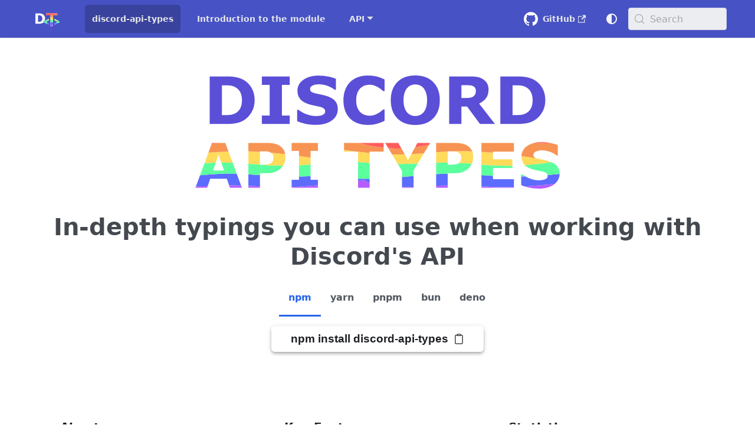

--- FILE ---
content_type: text/html; charset=utf-8
request_url: https://discord-api-types.dev/
body_size: 5484
content:
<!doctype html>
<html lang="en" dir="ltr" class="plugin-pages plugin-id-default" data-has-hydrated="false">
<head>
<meta charset="UTF-8">
<meta name="generator" content="Docusaurus v3.9.0">
<title data-rh="true">Home | discord-api-types documentation</title><meta data-rh="true" property="og:image" content="https://discord-api-types.dev/opengraph.png"><meta data-rh="true" name="twitter:image" content="https://discord-api-types.dev/opengraph.png"><meta data-rh="true" name="docusaurus_locale" content="en"><meta data-rh="true" name="docusaurus_tag" content="default"><meta data-rh="true" name="docsearch:language" content="en"><meta data-rh="true" name="docsearch:docusaurus_tag" content="default"><meta data-rh="true" name="apple-mobile-web-app-title" content="discord-api-types documentation"><meta data-rh="true" name="application-name" content="discord-api-types documentation"><meta data-rh="true" name="msapplication-TileColor" content="#2563EB"><meta data-rh="true" name="msapplication-TileImage" content="/mstile-144x144.png"><meta data-rh="true" name="theme-color" content="#2563EB"><meta data-rh="true" name="apple-mobile-web-app-capable" content="yes"><meta data-rh="true" name="mobile-web-app-capable" content="yes"><meta data-rh="true" name="apple-mobile-web-app-status-bar-style" content="black"><meta data-rh="true" name="audience" content="all"><meta data-rh="true" name="author" content="Vlad Frangu, vlad@discord-api-types.dev"><meta data-rh="true" name="coverage" content="Worldwide"><meta data-rh="true" name="designer" content="Vlad Frangu, vlad@discord-api-types.dev"><meta data-rh="true" name="distribution" content="Global"><meta data-rh="true" name="googlebot" content="index,follow"><meta data-rh="true" name="HandheldFriendly" content="True"><meta data-rh="true" name="identifier-URL" content="https://discord-api-types.dev"><meta data-rh="true" name="keywords" content="discord, bot, discord api, documentation, guide, discord-api-types"><meta data-rh="true" name="msapplication-config" content="/browserconfig.xml"><meta data-rh="true" name="owner" content="Vlad Frangu, vlad@discord-api-types.dev"><meta data-rh="true" name="rating" content="safe for kids"><meta data-rh="true" name="reply-to" content="vlad@discord-api-types.dev"><meta data-rh="true" name="revisit-after" content="7 days"><meta data-rh="true" name="robots" content="archive,follow,imageindex,index,odp,snippet,translate"><meta data-rh="true" name="shortlink" content="https://discord-api-types.dev"><meta data-rh="true" name="subject" content="Documentation website for discord-api-types"><meta data-rh="true" name="summary" content="discord-api-types is a simple Node/Deno module that brings up to date typings for Discord&#x27;s API"><meta data-rh="true" name="target" content="all"><meta data-rh="true" name="twitter:card" content="summary_large_image"><meta data-rh="true" name="twitter:creator" content="@WolfgalVlad"><meta data-rh="true" name="twitter:site" content="@WolfgalVlad"><meta data-rh="true" name="twitter:title" content="discord-api-types - Imagine typings"><meta data-rh="true" name="twitter:description" content="discord-api-types is a simple Node/Deno module that brings up to date typings for Discord&#x27;s API"><meta data-rh="true" name="url" content="https://discord-api-types.dev"><meta data-rh="true" name="viewport" content="width=device-width,initial-scale=1"><meta data-rh="true" property="og:email" content="vlad@discord-api-types.dev"><meta data-rh="true" property="og:image:alt" content="OpenGraphImage"><meta data-rh="true" property="og:image:height" content="512"><meta data-rh="true" property="og:image:width" content="1024"><meta data-rh="true" property="og:locale" content="en_US"><meta data-rh="true" property="og:site_name" content="discord-api-types documentation"><meta data-rh="true" property="og:type" content="article"><meta data-rh="true" property="og:url" content="https://discord-api-types.dev"><meta data-rh="true" content="text/html; charset=UTF-8" http-equiv="Content-Type"><meta data-rh="true" content="1y" http-equiv="Expires"><meta data-rh="true" content="1y" http-equiv="Pragma"><meta data-rh="true" content="1y" http-equiv="Cache-Control"><meta data-rh="true" content="RevealTrans(Duration=2.0,Transition=2)" http-equiv="Page-Enter"><meta data-rh="true" content="RevealTrans(Duration=3.0,Transition=12)" http-equiv="Page-Exit"><meta data-rh="true" property="og:title" content="Home | discord-api-types documentation"><meta data-rh="true" name="description" content="discord-api-types is a simple Node/Deno module that brings up to date typings for Discord&#x27;s API"><meta data-rh="true" property="og:description" content="discord-api-types is a simple Node/Deno module that brings up to date typings for Discord&#x27;s API"><link data-rh="true" rel="icon" href="/favicon.ico"><link data-rh="true" rel="alternate" href="https://discord-api-types.dev/" hreflang="en"><link data-rh="true" rel="alternate" href="https://discord-api-types.dev/" hreflang="x-default"><link data-rh="true" href="https://discord-api-types.dev" rel="canonical"><link data-rh="true" href="https://fonts.googleapis.com" rel="preconnect"><link data-rh="true" crossorigin="anonymous" href="https://fonts.gstatic.com" rel="preconnect"><link data-rh="true" href="/apple-touch-icon.png" rel="apple-touch-icon" sizes="180x180"><link data-rh="true" href="/android-chrome-192x192.png" rel="icon" sizes="192x192" type="image/png"><link data-rh="true" href="/android-chrome-194x194.png" rel="icon" sizes="194x194" type="image/png"><link data-rh="true" href="/favicon-32x32.png" rel="icon" sizes="32x32" type="image/png"><link data-rh="true" href="/favicon-16x16.png" rel="icon" sizes="16x16" type="image/png"><link data-rh="true" href="/manifest.webmanifest" rel="manifest"><link data-rh="true" color="#23529B" href="/safari-pinned-tab.svg" rel="mask-icon"><link data-rh="true" href="/favicon.ico" rel="shortcut icon"><link data-rh="true" href="/apple-startup.png" rel="apple-touch-startup-image"><link data-rh="true" rel="preconnect" href="https://TR1O0DBFL9-dsn.algolia.net" crossorigin="anonymous"><script data-rh="true">function insertBanner(){var n=document.createElement("div");n.id="__docusaurus-base-url-issue-banner-container";n.innerHTML='\n<div id="__docusaurus-base-url-issue-banner" style="border: thick solid red; background-color: rgb(255, 230, 179); margin: 20px; padding: 20px; font-size: 20px;">\n   <p style="font-weight: bold; font-size: 30px;">Your Docusaurus site did not load properly.</p>\n   <p>A very common reason is a wrong site <a href="https://docusaurus.io/docs/docusaurus.config.js/#baseUrl" style="font-weight: bold;">baseUrl configuration</a>.</p>\n   <p>Current configured baseUrl = <span style="font-weight: bold; color: red;">/</span>  (default value)</p>\n   <p>We suggest trying baseUrl = <span id="__docusaurus-base-url-issue-banner-suggestion-container" style="font-weight: bold; color: green;"></span></p>\n</div>\n',document.body.prepend(n);var e=document.getElementById("__docusaurus-base-url-issue-banner-suggestion-container"),s=window.location.pathname,o="/"===s.substr(-1)?s:s+"/";e.innerHTML=o}document.addEventListener("DOMContentLoaded",(function(){void 0===window.docusaurus&&insertBanner()}))</script><link rel="search" type="application/opensearchdescription+xml" title="discord-api-types documentation" href="/opensearch.xml">

<link rel="icon" href="/android-chrome-192x192.png">
<link rel="manifest" href="/manifest.webmanifest">
<meta name="theme-color" content="#2563EB"><link rel="stylesheet" href="/assets/css/styles.faaeb4f7.css">
<script src="/assets/js/runtime~main.fe8537c1.js" defer="defer"></script>
<script src="/assets/js/main.5228895f.js" defer="defer"></script>
</head>
<body class="navigation-with-keyboard">
<svg style="display: none;"><defs>
<symbol id="theme-svg-external-link" viewBox="0 0 24 24"><path fill="currentColor" d="M21 13v10h-21v-19h12v2h-10v15h17v-8h2zm3-12h-10.988l4.035 4-6.977 7.07 2.828 2.828 6.977-7.07 4.125 4.172v-11z"/></symbol>
</defs></svg>
<script>!function(){var t=function(){try{return new URLSearchParams(window.location.search).get("docusaurus-theme")}catch(t){}}()||function(){try{return window.localStorage.getItem("theme")}catch(t){}}();document.documentElement.setAttribute("data-theme",t||(window.matchMedia("(prefers-color-scheme: dark)").matches?"dark":"light")),document.documentElement.setAttribute("data-theme-choice",t||"system")}(),function(){try{const c=new URLSearchParams(window.location.search).entries();for(var[t,e]of c)if(t.startsWith("docusaurus-data-")){var a=t.replace("docusaurus-data-","data-");document.documentElement.setAttribute(a,e)}}catch(t){}}()</script><div id="__docusaurus"><div role="region" aria-label="Skip to main content"><a class="skipToContent_fXgn" href="#__docusaurus_skipToContent_fallback">Skip to main content</a></div><nav aria-label="Main" class="theme-layout-navbar navbar navbar--fixed-top"><div class="navbar__inner"><div class="theme-layout-navbar-left navbar__items"><button aria-label="Toggle navigation bar" aria-expanded="false" class="navbar__toggle clean-btn" type="button"><svg width="30" height="30" viewBox="0 0 30 30" aria-hidden="true"><path stroke="currentColor" stroke-linecap="round" stroke-miterlimit="10" stroke-width="2" d="M4 7h22M4 15h22M4 23h22"></path></svg></button><a class="navbar__brand" href="/"><div class="navbar__logo"><img src="/svgs/mini_logo.svg" alt="discord-api-types documentation" class="themedComponent_mlkZ themedComponent--light_NVdE"><img src="/svgs/mini_logo.svg" alt="discord-api-types documentation" class="themedComponent_mlkZ themedComponent--dark_xIcU"></div></a><a aria-current="page" class="navbar__item navbar__link navbar__link--active" href="/">discord-api-types</a><a class="navbar__item navbar__link" href="/docs/introduction_to_discord-api-types">Introduction to the module</a><div class="navbar__item dropdown dropdown--hoverable"><a class="navbar__link" aria-haspopup="true" aria-expanded="false" role="button" href="/api/discord-api-types-v10">API</a><ul class="dropdown__menu"><li><a class="dropdown__link" href="/api/next/discord-api-types-v10">next 🚧</a></li><li><a class="dropdown__link" href="/api/discord-api-types-v10">0.38.38</a></li></ul></div></div><div class="theme-layout-navbar-right navbar__items navbar__items--right"><a href="https://github.com/discordjs/discord-api-types" target="_blank" rel="noopener noreferrer" class="navbar__item navbar__link header-github-link" aria-label="GitHub repository">GitHub<svg width="13.5" height="13.5" aria-label="(opens in new tab)" class="iconExternalLink_nPIU"><use href="#theme-svg-external-link"></use></svg></a><div class="toggle_vylO colorModeToggle_DEke"><button class="clean-btn toggleButton_gllP toggleButtonDisabled_aARS" type="button" disabled="" title="system mode" aria-label="Switch between dark and light mode (currently system mode)"><svg viewBox="0 0 24 24" width="24" height="24" aria-hidden="true" class="toggleIcon_g3eP lightToggleIcon_pyhR"><path fill="currentColor" d="M12,9c1.65,0,3,1.35,3,3s-1.35,3-3,3s-3-1.35-3-3S10.35,9,12,9 M12,7c-2.76,0-5,2.24-5,5s2.24,5,5,5s5-2.24,5-5 S14.76,7,12,7L12,7z M2,13l2,0c0.55,0,1-0.45,1-1s-0.45-1-1-1l-2,0c-0.55,0-1,0.45-1,1S1.45,13,2,13z M20,13l2,0c0.55,0,1-0.45,1-1 s-0.45-1-1-1l-2,0c-0.55,0-1,0.45-1,1S19.45,13,20,13z M11,2v2c0,0.55,0.45,1,1,1s1-0.45,1-1V2c0-0.55-0.45-1-1-1S11,1.45,11,2z M11,20v2c0,0.55,0.45,1,1,1s1-0.45,1-1v-2c0-0.55-0.45-1-1-1C11.45,19,11,19.45,11,20z M5.99,4.58c-0.39-0.39-1.03-0.39-1.41,0 c-0.39,0.39-0.39,1.03,0,1.41l1.06,1.06c0.39,0.39,1.03,0.39,1.41,0s0.39-1.03,0-1.41L5.99,4.58z M18.36,16.95 c-0.39-0.39-1.03-0.39-1.41,0c-0.39,0.39-0.39,1.03,0,1.41l1.06,1.06c0.39,0.39,1.03,0.39,1.41,0c0.39-0.39,0.39-1.03,0-1.41 L18.36,16.95z M19.42,5.99c0.39-0.39,0.39-1.03,0-1.41c-0.39-0.39-1.03-0.39-1.41,0l-1.06,1.06c-0.39,0.39-0.39,1.03,0,1.41 s1.03,0.39,1.41,0L19.42,5.99z M7.05,18.36c0.39-0.39,0.39-1.03,0-1.41c-0.39-0.39-1.03-0.39-1.41,0l-1.06,1.06 c-0.39,0.39-0.39,1.03,0,1.41s1.03,0.39,1.41,0L7.05,18.36z"></path></svg><svg viewBox="0 0 24 24" width="24" height="24" aria-hidden="true" class="toggleIcon_g3eP darkToggleIcon_wfgR"><path fill="currentColor" d="M9.37,5.51C9.19,6.15,9.1,6.82,9.1,7.5c0,4.08,3.32,7.4,7.4,7.4c0.68,0,1.35-0.09,1.99-0.27C17.45,17.19,14.93,19,12,19 c-3.86,0-7-3.14-7-7C5,9.07,6.81,6.55,9.37,5.51z M12,3c-4.97,0-9,4.03-9,9s4.03,9,9,9s9-4.03,9-9c0-0.46-0.04-0.92-0.1-1.36 c-0.98,1.37-2.58,2.26-4.4,2.26c-2.98,0-5.4-2.42-5.4-5.4c0-1.81,0.89-3.42,2.26-4.4C12.92,3.04,12.46,3,12,3L12,3z"></path></svg><svg viewBox="0 0 24 24" width="24" height="24" aria-hidden="true" class="toggleIcon_g3eP systemToggleIcon_QzmC"><path fill="currentColor" d="m12 21c4.971 0 9-4.029 9-9s-4.029-9-9-9-9 4.029-9 9 4.029 9 9 9zm4.95-13.95c1.313 1.313 2.05 3.093 2.05 4.95s-0.738 3.637-2.05 4.95c-1.313 1.313-3.093 2.05-4.95 2.05v-14c1.857 0 3.637 0.737 4.95 2.05z"></path></svg></button></div><div class="navbarSearchContainer_Bca1"><button type="button" class="DocSearch DocSearch-Button" aria-label="Search (Meta+k)" aria-keyshortcuts="Meta+k"><span class="DocSearch-Button-Container"><svg width="20" height="20" class="DocSearch-Search-Icon" viewBox="0 0 24 24" aria-hidden="true"><circle cx="11" cy="11" r="8" stroke="currentColor" fill="none" stroke-width="1.4"></circle><path d="m21 21-4.3-4.3" stroke="currentColor" fill="none" stroke-linecap="round" stroke-linejoin="round"></path></svg><span class="DocSearch-Button-Placeholder">Search</span></span><span class="DocSearch-Button-Keys"></span></button></div></div></div><div role="presentation" class="navbar-sidebar__backdrop"></div></nav><div id="__docusaurus_skipToContent_fallback" class="theme-layout-main main-wrapper mainWrapper_z2l0"><header class="hero heroBanner_AlgZ"><div class="container"><img alt="Discord API Types Logo" class="logo_fpxp" src="/svgs/logo_long_blurple.svg"><h1 class="fontSemiTitle_ppet">In-depth typings you can use when working with Discord&#x27;s API</h1><div class="buttons_iIoC"><div class="theme-tabs-container tabs-container tabList__CuJ"><ul role="tablist" aria-orientation="horizontal" class="tabs tabs_uVTX"><li role="tab" tabindex="0" aria-selected="true" class="tabs__item tabItem_LNqP tabs__item--active">npm</li><li role="tab" tabindex="-1" aria-selected="false" class="tabs__item tabItem_LNqP">yarn</li><li role="tab" tabindex="-1" aria-selected="false" class="tabs__item tabItem_LNqP">pnpm</li><li role="tab" tabindex="-1" aria-selected="false" class="tabs__item tabItem_LNqP">bun</li><li role="tab" tabindex="-1" aria-selected="false" class="tabs__item tabItem_LNqP">deno</li></ul><div class="margin-top--md"><div role="tabpanel" class="tabItem_Ymn6"><button class="button button--secondary button--lg button_udOJ" type="button"><div class="buttonContent_qh4X">npm install discord-api-types<svg xmlns="http://www.w3.org/2000/svg" fill="none" viewBox="0 0 24 24" stroke-width="1.5" stroke="currentColor" aria-hidden="true" data-slot="icon" class="copyIcon_L5TU"><path stroke-linecap="round" stroke-linejoin="round" d="M15.666 3.888A2.25 2.25 0 0 0 13.5 2.25h-3c-1.03 0-1.9.693-2.166 1.638m7.332 0c.055.194.084.4.084.612v0a.75.75 0 0 1-.75.75H9a.75.75 0 0 1-.75-.75v0c0-.212.03-.418.084-.612m7.332 0c.646.049 1.288.11 1.927.184 1.1.128 1.907 1.077 1.907 2.185V19.5a2.25 2.25 0 0 1-2.25 2.25H6.75A2.25 2.25 0 0 1 4.5 19.5V6.257c0-1.108.806-2.057 1.907-2.185a48.208 48.208 0 0 1 1.927-.184"></path></svg></div></button></div><div role="tabpanel" class="tabItem_Ymn6" hidden=""><button class="button button--secondary button--lg button_udOJ" type="button"><div class="buttonContent_qh4X">yarn add discord-api-types<svg xmlns="http://www.w3.org/2000/svg" fill="none" viewBox="0 0 24 24" stroke-width="1.5" stroke="currentColor" aria-hidden="true" data-slot="icon" class="copyIcon_L5TU"><path stroke-linecap="round" stroke-linejoin="round" d="M15.666 3.888A2.25 2.25 0 0 0 13.5 2.25h-3c-1.03 0-1.9.693-2.166 1.638m7.332 0c.055.194.084.4.084.612v0a.75.75 0 0 1-.75.75H9a.75.75 0 0 1-.75-.75v0c0-.212.03-.418.084-.612m7.332 0c.646.049 1.288.11 1.927.184 1.1.128 1.907 1.077 1.907 2.185V19.5a2.25 2.25 0 0 1-2.25 2.25H6.75A2.25 2.25 0 0 1 4.5 19.5V6.257c0-1.108.806-2.057 1.907-2.185a48.208 48.208 0 0 1 1.927-.184"></path></svg></div></button></div><div role="tabpanel" class="tabItem_Ymn6" hidden=""><button class="button button--secondary button--lg button_udOJ" type="button"><div class="buttonContent_qh4X">pnpm add discord-api-types<svg xmlns="http://www.w3.org/2000/svg" fill="none" viewBox="0 0 24 24" stroke-width="1.5" stroke="currentColor" aria-hidden="true" data-slot="icon" class="copyIcon_L5TU"><path stroke-linecap="round" stroke-linejoin="round" d="M15.666 3.888A2.25 2.25 0 0 0 13.5 2.25h-3c-1.03 0-1.9.693-2.166 1.638m7.332 0c.055.194.084.4.084.612v0a.75.75 0 0 1-.75.75H9a.75.75 0 0 1-.75-.75v0c0-.212.03-.418.084-.612m7.332 0c.646.049 1.288.11 1.927.184 1.1.128 1.907 1.077 1.907 2.185V19.5a2.25 2.25 0 0 1-2.25 2.25H6.75A2.25 2.25 0 0 1 4.5 19.5V6.257c0-1.108.806-2.057 1.907-2.185a48.208 48.208 0 0 1 1.927-.184"></path></svg></div></button></div><div role="tabpanel" class="tabItem_Ymn6" hidden=""><button class="button button--secondary button--lg button_udOJ" type="button"><div class="buttonContent_qh4X">bun add discord-api-types<svg xmlns="http://www.w3.org/2000/svg" fill="none" viewBox="0 0 24 24" stroke-width="1.5" stroke="currentColor" aria-hidden="true" data-slot="icon" class="copyIcon_L5TU"><path stroke-linecap="round" stroke-linejoin="round" d="M15.666 3.888A2.25 2.25 0 0 0 13.5 2.25h-3c-1.03 0-1.9.693-2.166 1.638m7.332 0c.055.194.084.4.084.612v0a.75.75 0 0 1-.75.75H9a.75.75 0 0 1-.75-.75v0c0-.212.03-.418.084-.612m7.332 0c.646.049 1.288.11 1.927.184 1.1.128 1.907 1.077 1.907 2.185V19.5a2.25 2.25 0 0 1-2.25 2.25H6.75A2.25 2.25 0 0 1 4.5 19.5V6.257c0-1.108.806-2.057 1.907-2.185a48.208 48.208 0 0 1 1.927-.184"></path></svg></div></button></div><div role="tabpanel" class="tabItem_Ymn6" hidden=""><button class="button button--secondary button--lg button_udOJ" type="button"><div class="buttonContent_qh4X">deno install npm:discord-api-types<svg xmlns="http://www.w3.org/2000/svg" fill="none" viewBox="0 0 24 24" stroke-width="1.5" stroke="currentColor" aria-hidden="true" data-slot="icon" class="copyIcon_L5TU"><path stroke-linecap="round" stroke-linejoin="round" d="M15.666 3.888A2.25 2.25 0 0 0 13.5 2.25h-3c-1.03 0-1.9.693-2.166 1.638m7.332 0c.055.194.084.4.084.612v0a.75.75 0 0 1-.75.75H9a.75.75 0 0 1-.75-.75v0c0-.212.03-.418.084-.612m7.332 0c.646.049 1.288.11 1.927.184 1.1.128 1.907 1.077 1.907 2.185V19.5a2.25 2.25 0 0 1-2.25 2.25H6.75A2.25 2.25 0 0 1 4.5 19.5V6.257c0-1.108.806-2.057 1.907-2.185a48.208 48.208 0 0 1 1.927-.184"></path></svg></div></button></div></div></div></div></div></header><main><section class="features_dFAE"><div class="container"><div class="row"><div class="col col--4 feature_lzVA"><div class="text--left padding-horiz--md"><h3>About</h3><div>discord-api-types is a simple module that helps you work with the data returned from Discord&#x27;s API.<br><br>With this module, you&#x27;re able to work with raw data while also making sure what you access exists, and what type it may be.</div></div></div><div class="col col--4 feature_lzVA"><div class="text--left padding-horiz--md"><h3>Key Features</h3><div><ul><li>Supports both Node.js and Deno</li><li>Supports both CommonJS and ESM</li><li>Receives updates as fast as they are documented</li></ul></div></div></div><div class="col col--4"><div class="text--left padding-horiz--md"><h3>Statistics</h3><div><div class="loadingSkeleton_NoBN darkLoadingSkeleton_qqOT"></div></div></div></div></div></div></section></main></div><footer class="theme-layout-footer footer footer--dark"><div class="container container-fluid"><div class="row footer__links"><div class="theme-layout-footer-column col footer__col"><div class="footer__title">Donate</div><ul class="footer__items clean-list"><li class="footer__item"><a href="https://discord-api-types.dev/sponsor" target="_blank" rel="noopener noreferrer" class="footer__link-item">GitHub Sponsors<svg width="13.5" height="13.5" aria-label="(opens in new tab)" class="iconExternalLink_nPIU"><use href="#theme-svg-external-link"></use></svg></a></li><li class="footer__item"><a href="https://discord-api-types.dev/kofi" target="_blank" rel="noopener noreferrer" class="footer__link-item">Ko-fi<svg width="13.5" height="13.5" aria-label="(opens in new tab)" class="iconExternalLink_nPIU"><use href="#theme-svg-external-link"></use></svg></a></li><li class="footer__item"><a href="https://discord-api-types.dev/patreon" target="_blank" rel="noopener noreferrer" class="footer__link-item">Patreon<svg width="13.5" height="13.5" aria-label="(opens in new tab)" class="iconExternalLink_nPIU"><use href="#theme-svg-external-link"></use></svg></a></li></ul></div><div class="theme-layout-footer-column col footer__col"><div class="footer__title">Our Platforms</div><ul class="footer__items clean-list"><li class="footer__item"><a href="https://discord-api-types.dev/discord" target="_blank" rel="noopener noreferrer" class="footer__link-item">Discord Server<svg width="13.5" height="13.5" aria-label="(opens in new tab)" class="iconExternalLink_nPIU"><use href="#theme-svg-external-link"></use></svg></a></li><li class="footer__item"><a href="https://discord-api-types.dev/ghorg" target="_blank" rel="noopener noreferrer" class="footer__link-item">GitHub Organization<svg width="13.5" height="13.5" aria-label="(opens in new tab)" class="iconExternalLink_nPIU"><use href="#theme-svg-external-link"></use></svg></a></li></ul></div></div><div class="footer__bottom text--center"><div class="margin-bottom--sm"><a href="https://vercel.com/?utm_source=discordjs&amp;utm_campaign=oss" rel="noopener noreferrer" class="footerLogoLink_BH7S"><img src="/powered-by-vercel.svg" alt="Powered By Vercel" class="footer__logo themedComponent_mlkZ themedComponent--light_NVdE"><img src="/powered-by-vercel.svg" alt="Powered By Vercel" class="footer__logo themedComponent_mlkZ themedComponent--dark_xIcU"></a></div><div class="footer__copyright">Copyright © 2021 - 2026 The discord.js Community and its contributors.</div></div></div></footer></div>
<script defer src="https://static.cloudflareinsights.com/beacon.min.js/vcd15cbe7772f49c399c6a5babf22c1241717689176015" integrity="sha512-ZpsOmlRQV6y907TI0dKBHq9Md29nnaEIPlkf84rnaERnq6zvWvPUqr2ft8M1aS28oN72PdrCzSjY4U6VaAw1EQ==" data-cf-beacon='{"version":"2024.11.0","token":"ab9279232c8f4ad2ba97d33683347e27","r":1,"server_timing":{"name":{"cfCacheStatus":true,"cfEdge":true,"cfExtPri":true,"cfL4":true,"cfOrigin":true,"cfSpeedBrain":true},"location_startswith":null}}' crossorigin="anonymous"></script>
</body>
</html>

--- FILE ---
content_type: application/javascript; charset=utf-8
request_url: https://discord-api-types.dev/assets/js/runtime~main.fe8537c1.js
body_size: 1904
content:
(()=>{"use strict";var e,t,r,a,o,d={},n={};function b(e){var t=n[e];if(void 0!==t)return t.exports;var r=n[e]={exports:{}};return d[e].call(r.exports,r,r.exports,b),r.exports}b.m=d,e=[],b.O=(t,r,a,o)=>{if(!r){var d=1/0;for(i=0;i<e.length;i++){r=e[i][0],a=e[i][1],o=e[i][2];for(var n=!0,f=0;f<r.length;f++)(!1&o||d>=o)&&Object.keys(b.O).every((e=>b.O[e](r[f])))?r.splice(f--,1):(n=!1,o<d&&(d=o));if(n){e.splice(i--,1);var c=a();void 0!==c&&(t=c)}}return t}o=o||0;for(var i=e.length;i>0&&e[i-1][2]>o;i--)e[i]=e[i-1];e[i]=[r,a,o]},b.n=e=>{var t=e&&e.__esModule?()=>e.default:()=>e;return b.d(t,{a:t}),t},r=Object.getPrototypeOf?e=>Object.getPrototypeOf(e):e=>e.__proto__,b.t=function(e,a){if(1&a&&(e=this(e)),8&a)return e;if("object"==typeof e&&e){if(4&a&&e.__esModule)return e;if(16&a&&"function"==typeof e.then)return e}var o=Object.create(null);b.r(o);var d={};t=t||[null,r({}),r([]),r(r)];for(var n=2&a&&e;"object"==typeof n&&!~t.indexOf(n);n=r(n))Object.getOwnPropertyNames(n).forEach((t=>d[t]=()=>e[t]));return d.default=()=>e,b.d(o,d),o},b.d=(e,t)=>{for(var r in t)b.o(t,r)&&!b.o(e,r)&&Object.defineProperty(e,r,{enumerable:!0,get:t[r]})},b.f={},b.e=e=>Promise.all(Object.keys(b.f).reduce(((t,r)=>(b.f[r](e,t),t)),[])),b.u=e=>"assets/js/"+({48:"a94703ab",60:"eefd9008",80:"3daa32fe",98:"a7bd4aaa",138:"1a4e3797",224:"97fb5abc",235:"a7456010",401:"17896441",416:"dec9d70a",421:"208682d0",476:"8b80ea90",525:"bf1307fc",583:"1df93b7f",631:"39d3b513",647:"5e95c892",650:"6e719b2a",688:"c26b65be",742:"aba21aa0",789:"b771dc7e",830:"b13467f4",849:"0058b4c6",957:"c141421f",983:"0d54312a"}[e]||e)+"."+{35:"ae591320",48:"81f3e0a5",60:"f97e2170",80:"6d20b795",91:"335818e6",98:"784880ad",138:"3cd3c24a",200:"0a64da81",224:"b3994b56",235:"6c7fe2ce",237:"3059161c",326:"882d86a8",334:"18f3d488",362:"600219c7",401:"e6687f34",416:"418dc96d",421:"ac5bf360",476:"4fef9687",525:"b17b9a7b",583:"7a67ab40",631:"35c3b944",647:"a8732e4e",650:"95772b45",688:"536017da",693:"50dbff34",730:"38e882fb",742:"7db344bb",789:"c91a00e2",830:"417ec6a2",849:"83b6ee28",913:"a894e778",957:"838d8c08",983:"7d9ff25d"}[e]+".js",b.miniCssF=e=>{},b.g=function(){if("object"==typeof globalThis)return globalThis;try{return this||new Function("return this")()}catch(e){if("object"==typeof window)return window}}(),b.o=(e,t)=>Object.prototype.hasOwnProperty.call(e,t),a={},o="discord-api-types-website:",b.l=(e,t,r,d)=>{if(a[e])a[e].push(t);else{var n,f;if(void 0!==r)for(var c=document.getElementsByTagName("script"),i=0;i<c.length;i++){var u=c[i];if(u.getAttribute("src")==e||u.getAttribute("data-webpack")==o+r){n=u;break}}n||(f=!0,(n=document.createElement("script")).charset="utf-8",n.timeout=120,b.nc&&n.setAttribute("nonce",b.nc),n.setAttribute("data-webpack",o+r),n.src=e),a[e]=[t];var s=(t,r)=>{n.onerror=n.onload=null,clearTimeout(l);var o=a[e];if(delete a[e],n.parentNode&&n.parentNode.removeChild(n),o&&o.forEach((e=>e(r))),t)return t(r)},l=setTimeout(s.bind(null,void 0,{type:"timeout",target:n}),12e4);n.onerror=s.bind(null,n.onerror),n.onload=s.bind(null,n.onload),f&&document.head.appendChild(n)}},b.r=e=>{"undefined"!=typeof Symbol&&Symbol.toStringTag&&Object.defineProperty(e,Symbol.toStringTag,{value:"Module"}),Object.defineProperty(e,"__esModule",{value:!0})},b.p="/",b.gca=function(e){return e={17896441:"401",a94703ab:"48",eefd9008:"60","3daa32fe":"80",a7bd4aaa:"98","1a4e3797":"138","97fb5abc":"224",a7456010:"235",dec9d70a:"416","208682d0":"421","8b80ea90":"476",bf1307fc:"525","1df93b7f":"583","39d3b513":"631","5e95c892":"647","6e719b2a":"650",c26b65be:"688",aba21aa0:"742",b771dc7e:"789",b13467f4:"830","0058b4c6":"849",c141421f:"957","0d54312a":"983"}[e]||e,b.p+b.u(e)},(()=>{var e={354:0,869:0};b.f.j=(t,r)=>{var a=b.o(e,t)?e[t]:void 0;if(0!==a)if(a)r.push(a[2]);else if(/^(354|869)$/.test(t))e[t]=0;else{var o=new Promise(((r,o)=>a=e[t]=[r,o]));r.push(a[2]=o);var d=b.p+b.u(t),n=new Error;b.l(d,(r=>{if(b.o(e,t)&&(0!==(a=e[t])&&(e[t]=void 0),a)){var o=r&&("load"===r.type?"missing":r.type),d=r&&r.target&&r.target.src;n.message="Loading chunk "+t+" failed.\n("+o+": "+d+")",n.name="ChunkLoadError",n.type=o,n.request=d,a[1](n)}}),"chunk-"+t,t)}},b.O.j=t=>0===e[t];var t=(t,r)=>{var a,o,d=r[0],n=r[1],f=r[2],c=0;if(d.some((t=>0!==e[t]))){for(a in n)b.o(n,a)&&(b.m[a]=n[a]);if(f)var i=f(b)}for(t&&t(r);c<d.length;c++)o=d[c],b.o(e,o)&&e[o]&&e[o][0](),e[o]=0;return b.O(i)},r=self.webpackChunkdiscord_api_types_website=self.webpackChunkdiscord_api_types_website||[];r.forEach(t.bind(null,0)),r.push=t.bind(null,r.push.bind(r))})()})();

--- FILE ---
content_type: image/svg+xml
request_url: https://discord-api-types.dev/svgs/logo_long_blurple.svg
body_size: 5918
content:
<?xml version="1.0" encoding="UTF-8"?>
<svg viewBox="0 0 1920 597.07" xmlns="http://www.w3.org/2000/svg">
<defs>
<style>.cls-1{fill:#5c6cff;}.cls-2{fill:#5b4fd8;}.cls-3{isolation:isolate;}.cls-4{fill:#b75cff;}.cls-5{fill:#ff5c5c;}.cls-6{fill:#f79454;}.cls-7{fill:#5cff9d;}.cls-8{fill:#ffdb5c;}</style>
</defs>
<g class="cls-3">
<path class="cls-2" d="m312.28 130.87c0 23.36-5.34 44.27-16 62.74-10.67 18.47-24.14 32.65-40.42 42.53-12.24 7.41-25.66 12.58-40.26 15.5s-31.89 4.38-51.88 4.38h-88.43v-250.8h90.96c20.44 0 38.07 1.71 52.89 5.14s27.29 8.28 37.39 14.57c17.29 10.56 30.91 24.79 40.85 42.7s14.91 38.99 14.91 63.25zm-66.87-0.5c0-16.51-3.01-30.63-9.01-42.36-6.01-11.73-15.53-20.91-28.55-27.54-6.63-3.26-13.39-5.47-20.3-6.65s-17.32-1.77-31.25-1.77h-16.34v156.98h16.34c15.38 0 26.67-0.7 33.86-2.11 7.18-1.4 14.2-3.96 21.05-7.66 11.79-6.74 20.44-15.75 25.94-27.03 5.5-11.29 8.25-25.24 8.25-41.86z"/>
<path class="cls-2" d="M497.22,256.02h-146.88v-44.47h41.1V49.69h-41.1V5.22h146.88V49.69h-41.1V211.56h41.1v44.47Z"/>
<path class="cls-2" d="m750.72 177.19c0 24.7-10.47 44.78-31.41 60.22s-49.38 23.16-85.31 23.16c-20.78 0-38.88-1.83-54.32-5.47-15.44-3.65-29.9-8.28-43.37-13.9v-60.13h7.07c13.36 10.67 28.32 18.86 44.89 24.59 16.56 5.73 32.48 8.59 47.75 8.59 3.93 0 9.1-0.34 15.5-1.01s11.62-1.79 15.66-3.37c4.94-2.02 9.01-4.55 12.21-7.58s4.8-7.52 4.8-13.48c0-5.5-2.33-10.25-6.99-14.23s-11.48-7.04-20.46-9.18c-9.43-2.24-19.4-4.35-29.9-6.32-10.5-1.96-20.35-4.46-29.56-7.5-21.11-6.85-36.3-16.14-45.56-27.88-9.26-11.73-13.9-26.3-13.9-43.71 0-23.36 10.47-42.42 31.41-57.18s47.86-22.15 80.77-22.15c16.51 0 32.82 1.6 48.93 4.8s30.07 7.22 41.86 12.04v57.77h-6.91c-10.11-8.09-22.49-14.85-37.14-20.3-14.65-5.44-29.62-8.17-44.89-8.17-5.39 0-10.75 0.37-16.09 1.1-5.33 0.73-10.47 2.1-15.41 4.13-4.38 1.68-8.14 4.24-11.29 7.66-3.15 3.43-4.72 7.33-4.72 11.71 0 6.63 2.53 11.71 7.58 15.24s14.6 6.77 28.63 9.69c9.21 1.91 18.05 3.76 26.53 5.56s17.6 4.27 27.37 7.41c19.2 6.29 33.38 14.85 42.53 25.69s13.73 24.9 13.73 42.19z"/>
<path class="cls-2" d="m908.37 260.91c-18.64 0-35.85-2.75-51.62-8.25-15.78-5.5-29.34-13.7-40.68-24.59s-20.13-24.48-26.36-40.76-9.35-35.09-9.35-56.43c0-19.88 2.97-37.9 8.93-54.07 5.95-16.17 14.6-30.04 25.94-41.6 10.89-11.12 24.39-19.71 40.51-25.77 16.11-6.06 33.71-9.1 52.8-9.1 10.55 0 20.07 0.59 28.55 1.77s16.31 2.72 23.5 4.63c7.52 2.13 14.34 4.52 20.46 7.16s11.48 5.08 16.09 7.33v60.81h-7.41c-3.15-2.68-7.1-5.86-11.87-9.55s-10.19-7.32-16.25-10.9c-6.18-3.57-12.86-6.59-20.04-9.05-7.19-2.46-14.88-3.69-23.08-3.69-9.1 0-17.74 1.43-25.94 4.29s-15.78 7.59-22.74 14.2c-6.63 6.39-11.99 14.85-16.09 25.38s-6.15 23.31-6.15 38.32 2.22 28.8 6.65 39.33c4.44 10.54 10.02 18.83 16.76 24.88 6.85 6.16 14.49 10.56 22.91 13.2 8.42 2.63 16.73 3.95 24.93 3.95s15.64-1.17 23.33-3.52 14.79-5.53 21.31-9.55c5.5-3.24 10.61-6.7 15.33-10.39s8.59-6.87 11.62-9.55h6.74v59.96c-6.29 2.81-12.3 5.45-18.02 7.92-5.73 2.47-11.74 4.61-18.02 6.4-8.2 2.36-15.89 4.15-23.08 5.39-7.19 1.23-17.07 1.85-29.64 1.85z"/>
<path class="cls-2" d="m1288.5 130.71c0 39.98-11.45 71.73-34.36 95.25-22.91 23.53-54.57 35.29-95 35.29s-71.92-11.76-94.83-35.29c-22.91-23.52-34.36-55.27-34.36-95.25s11.45-72.18 34.36-95.59 54.52-35.12 94.83-35.12 71.81 11.71 94.83 35.12 34.53 55.28 34.53 95.59zm-85.73 63.5c6.29-7.64 10.95-16.65 13.98-27.03s4.55-22.6 4.55-36.63c0-15.05-1.74-27.85-5.22-38.4s-8.03-19.09-13.64-25.6c-5.73-6.74-12.32-11.62-19.79-14.65s-15.24-4.55-23.33-4.55-15.92 1.46-23.16 4.38-13.9 7.75-19.96 14.49c-5.62 6.29-10.19 14.96-13.73 26.02s-5.31 23.89-5.31 38.49 1.71 27.65 5.14 38.15c3.42 10.5 7.94 19.06 13.56 25.69 5.61 6.63 12.18 11.51 19.71 14.65 7.52 3.14 15.44 4.72 23.75 4.72s16.22-1.6 23.75-4.8c7.52-3.2 14.09-8.17 19.71-14.91z"/>
<path class="cls-2" d="m1579.4 256.02h-79l-68.23-91.97h-29.97v91.97h-64.34v-250.8h108.47c14.82 0 27.56 0.84 38.23 2.53 10.67 1.68 20.66 5.33 29.98 10.95 9.43 5.62 16.93 12.89 22.49 21.81 5.56 8.93 8.34 20.13 8.34 33.6 0 18.53-4.3 33.63-12.89 45.31s-20.86 21.39-36.8 29.14l83.71 107.46zm-100.89-173.99c0-6.29-1.29-11.68-3.87-16.17s-7.02-8.03-13.31-10.61c-4.38-1.79-9.49-2.89-15.33-3.28s-12.63-0.59-20.38-0.59h-23.41v67.54h19.87c10.33 0 18.98-0.5 25.94-1.52 6.96-1.01 12.8-3.31 17.52-6.91 4.49-3.48 7.78-7.33 9.85-11.54 2.08-4.21 3.12-9.85 3.12-16.93z"/>
<path class="cls-2" d="m1844.7 130.87c0 23.36-5.33 44.27-16 62.74s-24.14 32.65-40.42 42.53c-12.24 7.41-25.66 12.58-40.26 15.5s-31.89 4.38-51.88 4.38h-88.43v-250.8h90.96c20.44 0 38.07 1.71 52.89 5.14s27.29 8.28 37.39 14.57c17.29 10.56 30.91 24.79 40.84 42.7 9.94 17.91 14.91 38.99 14.91 63.25zm-66.87-0.5c0-16.51-3.01-30.63-9.01-42.36-6.01-11.73-15.52-20.91-28.55-27.54-6.63-3.26-13.39-5.47-20.3-6.65s-17.32-1.77-31.24-1.77h-16.34v156.98h16.34c15.38 0 26.67-0.7 33.86-2.11 7.18-1.4 14.2-3.96 21.05-7.66 11.79-6.74 20.44-15.75 25.94-27.03 5.5-11.29 8.25-25.24 8.25-41.86z"/>
</g>
<g>
<path class="cls-4" d="M182.98,579.64h-5.37l4.48,13.11h63.19l-4.48-12.05c-21.28-.71-40.55-1.06-57.82-1.06m-146.5,5.29c-12.46,.66-23.89,1.23-34.28,1.71l-2.2,6.11H61.56l3.18-9.28c-8.47,.44-17.88,.92-28.26,1.47m1052.67,4.23v3.58h61.07v-5.13c-5.82,.27-11.17,.49-16.04,.65-15.88,.54-30.89,.84-45.03,.9m241.12,3.58v-12.95c-15.27,.27-31.8,.76-49.59,1.47-3.2,.14-7.03,.31-11.48,.49v10.99h61.07m-1051.04-10.42v10.42h61.07v-7.25c-3.9-.16-7.92-.35-12.05-.57-19.84-1.06-36.18-1.93-49.02-2.61m228.09,5.94v4.48h138.68v-13.35c-5.16,.47-10.4,.94-15.72,1.38-45.02,3.74-86.01,6.24-122.96,7.49m379.31-37.38l-29.23,6.03v35.83h61.07v-24.84c-.79-.31-1.58-.64-2.36-.98-9.55-4.18-19.38-9.53-29.48-16.04m792.66,37.38c-11.61,.39-22.82,.66-33.63,.81-21.99,.38-46.42,.11-73.29-.81-16.29-.54-37.76-1.52-64.41-2.93v7.41h171.33v-4.48m56.51-2.77c7.31,2.42,14.91,4.56,22.8,6.43,14.49,3.42,31.57,5.13,51.22,5.13,33.93,0,60.8-7.27,80.62-21.82,1.82-1.35,3.56-2.73,5.21-4.15-7.68,.98-16.34,2.01-25.98,3.09-21.12,2.33-43.92,4.53-68.4,6.6-22.87,1.9-44.69,3.48-65.47,4.72Z"/>
<path class="cls-1" d="M181.51,517.75c-22.15,0-46.28,.73-72.39,2.2-20.74,1.25-45.03,3.07-72.88,5.46-4.05,.37-7.98,.73-11.81,1.06l-22.23,60.18c10.39-.48,21.82-1.05,34.28-1.71,10.37-.54,19.79-1.03,28.26-1.47l13.35-38.6h87.62l11.89,34.77h5.37c17.27,0,36.54,.35,57.82,1.06l-23.05-62.38c-12.72-.38-24.79-.57-36.24-.57m968.71,12.87c-6.02,.55-11.37,1.04-16.04,1.47-16.57,1.5-31.58,2.78-45.03,3.83v53.26c14.14-.05,29.15-.35,45.03-.9,4.87-.16,10.22-.38,16.04-.65v-57m129.88-10.67c-3.53,.21-7.17,.43-10.91,.65v61.16c4.45-.18,8.28-.35,11.48-.49,17.79-.7,34.32-1.19,49.59-1.47v-61.81c-15.82,.31-32.54,.97-50.16,1.95m-939.8,5.78c-3.88-.28-7.93-.58-12.13-.9-18.54-1.39-34.85-2.53-48.94-3.42v60.91c12.84,.68,29.18,1.54,49.02,2.61,4.13,.22,8.15,.41,12.05,.57v-59.77m305.7,25h-38.76v-19.79c-21.14,1.23-41.5,2.07-61.07,2.52v17.26h-38.84v37.54c36.95-1.25,77.94-3.75,122.96-7.49,5.32-.45,10.56-.91,15.72-1.38v-28.66m211.4,6.19l29.23-6.03c10.1,6.51,19.92,11.86,29.48,16.04,.78,.34,1.57,.67,2.36,.98v-23.29c-17.96,.39-38.31,.63-61.07,.73v11.56m711.31-9.93v-17.02c-11.61-.79-31.86-2.28-60.75-4.48v59.85c26.66,1.41,48.13,2.39,64.41,2.93,26.87,.92,51.3,1.19,73.29,.81,10.81-.16,22.02-.43,33.63-.81v-41.29h-110.58m197.96-1.79c-9.49-3.28-18.42-7.41-26.79-12.38-7.53,.28-14.97,.5-22.31,.65v45.28c5.87,2.46,11.95,4.71,18.24,6.76,20.78-1.25,42.6-2.82,65.47-4.72,24.48-2.06,47.28-4.26,68.4-6.6,9.64-1.08,18.29-2.11,25.98-3.09,15.92-13.72,24.04-30.91,24.35-51.55l-29.4,2.77c-13.23,1.19-24.52,2.2-33.88,3.01,.33,1.27,.49,2.6,.49,3.99,0,5.59-1.49,9.83-4.48,12.7-3.09,2.88-6.98,5.27-11.64,7.17-3.8,1.47-8.71,2.52-14.74,3.18-6.03,.65-10.91,.98-14.66,.98-14.39,0-29.4-2.71-45.03-8.14Z"/>
<path class="cls-7" d="M182.24,460.02c-14.25-.35-29.48-.46-45.68-.33l14.33,41.77h-58.14l14.09-41.29c-15.78,.42-35.32,1.09-58.63,2.04l-23.78,64.25c3.83-.33,7.76-.69,11.81-1.06,27.85-2.39,52.14-4.21,72.88-5.46,26.11-1.47,50.24-2.2,72.39-2.2,11.44,0,23.52,.19,36.24,.57l-21.42-57.9c-4.82-.15-9.51-.29-14.09-.41m990.21,4.15c-19.36,.87-32.28,1.41-38.76,1.63-24.74,.88-46.94,1.37-66.61,1.47l22.07,36.73v31.92c13.45-1.05,28.46-2.32,45.03-3.83,4.67-.42,10.02-.91,16.04-1.47v-29.48l22.23-36.97m253.9-.49c-12.68-.88-24.7-1.61-36.07-2.2-4.55,3.75-10.14,6.25-16.78,7.49-6.79,1.3-15.36,1.95-25.73,1.95h-17.51v-11.24c-15.69-.11-32.41,.06-50.16,.49-3.45,.08-7.09,.16-10.91,.24v60.18c3.74-.22,7.38-.44,10.91-.65,17.62-.99,34.34-1.64,50.16-1.95v-2.36h38.03c17.26,0,31.73-2.39,43.4-7.17,11.56-4.78,22.07-11.83,31.51-21.17,5.93-5.93,10.65-13.01,14.17-21.25-14.25-1.12-24.59-1.91-31.03-2.36m-1086.06,7.25v-.65c-3.78-.28-7.66-.58-11.64-.9-20.27-1.63-36.75-2.93-49.43-3.91v55.94c14.09,.89,30.41,2.03,48.94,3.42,4.21,.32,8.25,.62,12.13,.9v-10.1h38.03c17.26,0,31.73-2.39,43.4-7.17,11.56-4.78,22.07-11.83,31.51-21.17,3.19-3.19,6.04-6.72,8.55-10.59-18.43-.23-38.41-.94-59.93-2.12-14.2-.84-31.93-2.06-53.18-3.66h-8.39m266.93,60.02v-61.4c-21.13,2.12-41.49,3.78-61.07,4.97v58.96c19.57-.46,39.93-1.3,61.07-2.52m250.16-74.27v88.68c22.76-.1,43.12-.34,61.07-.73v-82.9c-17.94-1.26-38.3-2.94-61.07-5.05m813.91,19.79c-8.61,.22-17.05,.33-25.33,.33-21.99,0-46.36-.73-73.13-2.2-16.74-.98-38.38-2.5-64.9-4.56v55.46c28.89,2.2,49.14,3.69,60.75,4.48v-41.53h102.6v-11.97m248.69,43.08c0-.41,0-.82,0-1.22,0-16.34-4.29-29.59-12.87-39.74-7.24-8.6-17.77-15.68-31.6-21.25-11.88,1.74-22.09,3.18-30.62,4.32-20.41,2.77-39.96,5.13-58.63,7.08-16.93,1.78-33.38,3.24-49.35,4.4,8.82,8.61,21.55,15.61,38.19,21.01,8.69,2.88,18.02,5.27,28.01,7.17,9.83,1.79,19.19,3.75,28.09,5.86,8.52,2.01,15.01,4.94,19.46,8.79,3.19,2.71,5.2,5.83,6.03,9.36,9.36-.82,20.65-1.82,33.88-3.01l29.4-2.77m-202.44,13.92c7.34-.15,14.78-.37,22.31-.65-5.45-3.25-10.66-6.86-15.63-10.83h-6.68v11.48Z"/>
<path class="cls-8" d="M136.56,459.69c16.21-.13,31.44-.03,45.68,.33,4.57,.12,9.27,.25,14.09,.41l-21.99-59.61c-19.04,.8-40.59,2.05-64.66,3.75-3.91,.27-17.7,1.28-41.37,3.01l-20.11,54.64c23.31-.94,42.85-1.62,58.63-2.04l14.98-43.48,14.74,43m1002.02-45.03l-17.59,32.57-17.34-30.94c-15.1,.54-29.35,.81-42.75,.81-7.83,0-15.81-.08-23.94-.24l30.13,50.41c19.67-.1,41.87-.59,66.61-1.47,6.48-.22,19.4-.76,38.76-1.63l32.49-53.99c-26.26,2.03-48.38,3.52-66.37,4.48m191.69,45.03v-58.22c-15.13,.8-31.66,1.83-49.59,3.09-1.78,.12-5.61,.4-11.48,.81v55.05c3.82-.08,7.46-.16,10.91-.24,17.75-.43,34.47-.6,50.16-.49m127.12,6.35c.62-1.36,1.19-2.74,1.71-4.15,3.69-10.21,5.54-20.6,5.54-31.19,0-11.39-1.71-21.44-5.13-30.13-34.74-1.15-68.23-1.23-100.49-.24,2.17,.04,4.15,.1,5.94,.16,6.03,.33,12.21,1.74,18.57,4.23,4.78,1.95,8.98,5.29,12.62,10.02,3.58,4.89,5.37,10.67,5.37,17.34s-.84,12.4-2.52,17.18c-1.79,4.67-4.67,8.71-8.63,12.13-.03,.03-.06,.05-.08,.08,11.37,.59,23.39,1.32,36.07,2.2,6.43,.45,16.77,1.24,31.03,2.36m-1117.08-62.95c-4.04-.26-8.06-.51-12.05-.73-16.61-.92-32.95-1.63-49.02-2.12v65.23c12.68,.98,29.16,2.28,49.43,3.91,3.98,.31,7.87,.61,11.64,.9v-67.18m121.5,73.61c2.9-4.49,5.35-9.43,7.33-14.82,3.69-10.21,5.54-20.6,5.54-31.19,0-5.43-.41-10.56-1.22-15.39-25.69-3.02-50.6-5.63-74.75-7.82,2.73,1.89,5.23,4.31,7.49,7.25,3.58,4.89,5.37,10.67,5.37,17.34s-.84,12.4-2.52,17.18c-1.79,4.67-4.67,8.71-8.63,12.13-4.56,3.8-10.18,6.32-16.86,7.57-6.79,1.3-15.36,1.95-25.73,1.95h-9.12c21.25,1.61,38.97,2.83,53.18,3.66,21.52,1.18,41.5,1.88,59.93,2.12m145.44-7.17v-35.67c-21.23-3.28-41.59-6.32-61.07-9.12v49.75c19.58-1.19,39.94-2.84,61.07-4.97m311.23-7.82v-52.36c-18.14-1.72-37.2-3.81-57.17-6.27-1.25-.16-2.55-.32-3.91-.49v54.07c22.77,2.1,43.13,3.79,61.07,5.05m-102.52-64.49l-32.49-4.56v9.04h66.86c-9.39-1.2-20.84-2.69-34.36-4.48m830.03,79.56c8.27,0,16.71-.11,25.33-.33v-33.88h-102.6v-35.18c-20.85-1.84-41.09-3.36-60.75-4.56v67.18c26.52,2.06,48.16,3.58,64.9,4.56,26.76,1.47,51.14,2.2,73.13,2.2m72.96-51.71v1.47c0,16.45,4.42,30.24,13.27,41.37,1.43,1.81,3,3.55,4.72,5.21,15.97-1.16,32.42-2.62,49.35-4.4,18.68-1.95,38.22-4.32,58.63-7.08,8.53-1.14,18.74-2.58,30.62-4.32-2.74-1.08-5.62-2.11-8.63-3.09-9.23-2.99-17.83-5.32-25.81-7-8.03-1.68-16.4-3.45-25.08-5.29-7.66-1.57-13.91-3.25-18.73-5.05-3.76-.57-7.45-1.14-11.07-1.71-23.46-3.7-45.88-7.07-67.26-10.1Z"/>
<path class="cls-6" d="M118.48,355.95c-2.9,.45-5.83,.91-8.79,1.38-6.68,1.12-14.77,2.5-24.27,4.15l-17.1,46.09c23.67-1.73,37.45-2.74,41.37-3.01,24.07-1.69,45.62-2.94,64.66-3.75l-16.61-44.87h-39.25m1113.17,9.77c-12.29,2.16-20.36,3.57-24.19,4.23-18.04,3.07-34.29,5.59-48.78,7.57l-20.11,37.13c17.99-.96,40.11-2.45,66.37-4.48l26.71-44.46m-145.68,18.97c-8.63,.43-16.99,.65-25.08,.65-14.11,0-28.74-.6-43.89-1.79l19.95,33.31c8.13,.16,16.11,.24,23.94,.24,13.4,0,27.65-.27,42.75-.81l-17.67-31.6m203.5-28.75c-2.9,.45-5.83,.91-8.79,1.38-3.45,.58-7.28,1.23-11.48,1.95v46.09c5.87-.42,9.7-.69,11.48-.81,17.93-1.26,34.46-2.29,49.59-3.09v-1.3h10.5c7.09,0,13.17,.05,18.24,.16,32.25-.99,65.75-.91,100.49,.24-.69-1.73-1.45-3.41-2.28-5.05-5.1-9.77-12.43-17.78-21.99-24.02-7.93-5.16-17.05-9.01-27.36-11.56-10.37-2.66-23.1-3.99-38.19-3.99h-80.21m-816.03,59.36c-1.15-7.3-3.21-13.89-6.19-19.79-5.1-9.77-12.43-17.78-21.99-24.02-7.93-5.16-17.05-9.01-27.36-11.56-10.37-2.66-23.1-3.99-38.19-3.99h-100.49v44.3c16.07,.49,32.41,1.2,49.02,2.12,3.99,.22,8.01,.47,12.05,.73v-2.93h10.5c10.1,0,18.16,.11,24.19,.33,6.03,.33,12.21,1.74,18.57,4.23,1.81,.74,3.52,1.66,5.13,2.77,24.15,2.19,49.07,4.79,74.75,7.82m33.88-59.36v41.94h38.84v26.87c19.49,2.8,39.85,5.84,61.07,9.12v-35.99h38.76v-41.29c-10.97-.09-21.23-.2-30.78-.33-7.01-.1-13.93-.2-20.77-.33h-87.13m276.14,0v36.73l32.49,4.56c13.52,1.79,24.98,3.28,34.36,4.48h7.08v.9c1.36,.17,2.66,.33,3.91,.49,19.97,2.46,39.02,4.55,57.17,6.27v-7.65h73.94v-20.6c-22.89-2.66-46.89-6.59-71.99-11.81-18.06-3.69-37.14-8.14-57.25-13.35h-79.72m785.25,51.46v-5.7h110.58v-45.76h-171.33v46.9c19.65,1.2,39.9,2.72,60.75,4.56m242.83-11.07c4.99-.76,10.04-1.14,15.15-1.14,14.39,0,28.53,2.61,42.43,7.82,13.79,5.1,25.46,11.45,35.02,19.06h6.51v-54.56c-10.43-4.28-22.65-7.83-36.64-10.67-33.93-.05-63.19-.24-87.78-.57-.43,0-.86,0-1.3,0-13.64,3.48-25.69,8.93-36.16,16.37-19.42,13.59-29.36,31.07-29.8,52.44,21.39,3.03,43.81,6.4,67.26,10.1,3.62,.57,7.31,1.14,11.07,1.71-3.52-1.26-6.29-2.59-8.31-3.99-4.78-3.37-7.17-8.2-7.17-14.49,0-4.13,1.49-7.76,4.48-10.91,2.93-3.31,6.49-5.75,10.67-7.33,4.61-1.9,9.47-3.18,14.58-3.83Z"/>
<path class="cls-5" d="M109.69,357.33c2.97-.48,5.9-.94,8.79-1.38h-31.03l-2.04,5.54c9.5-1.65,17.59-3.03,24.27-4.15m1060.73-1.38l-11.73,21.58c14.48-1.98,30.74-4.51,48.78-7.57,3.83-.67,11.89-2.08,24.19-4.23l5.94-9.77h-67.18m-169.95,0l16.53,27.61c15.15,1.19,29.78,1.79,43.89,1.79,8.09,0,16.45-.22,25.08-.65l-16.04-28.75h-69.46m280.21,1.38c2.97-.48,5.9-.94,8.79-1.38h-20.28v3.34c4.2-.72,8.03-1.38,11.48-1.95m-665.46-1.06c9.55,.13,19.81,.24,30.78,.33v-.65h-51.55c6.83,.12,13.75,.23,20.77,.33m247.96-.33c20.11,5.22,39.19,9.67,57.25,13.35,25.1,5.22,49.09,9.15,71.99,11.81v-25.16h-129.23m921.73,.33c.44,0,.88,0,1.3,0,24.59,.33,53.85,.52,87.78,.57-.9-.2-1.82-.39-2.77-.57-15.31-3.09-30.75-4.64-46.33-4.64-14.57,0-27.9,1.55-39.98,4.64Z"/>
</g>
</svg>


--- FILE ---
content_type: image/svg+xml
request_url: https://discord-api-types.dev/powered-by-vercel.svg
body_size: 1723
content:
<svg width="209" height="40" viewBox="0 0 209 40" fill="none" xmlns="http://www.w3.org/2000/svg">
<path d="M0 5C0 2.23858 2.23858 0 5 0H204C206.761 0 209 2.23858 209 5V35C209 37.7614 206.761 40 204 40H5C2.23858 40 0 37.7614 0 35V5Z" fill="black"/>
<path fill-rule="evenodd" clip-rule="evenodd" d="M20 13L28 27H12L20 13Z" fill="white"/>
<line x1="40.5" y1="2.18556e-08" x2="40.5" y2="40" stroke="#333333"/>
<path d="M53.2784 26H55.0341V21.9091H57.4205C60.1193 21.9091 61.4545 20.2784 61.4545 18.1307C61.4545 15.9886 60.1307 14.3636 57.4261 14.3636H53.2784V26ZM55.0341 20.4205V15.8693H57.2386C58.9773 15.8693 59.6875 16.8125 59.6875 18.1307C59.6875 19.4489 58.9773 20.4205 57.2614 20.4205H55.0341ZM66.9432 26.1761C69.4034 26.1761 71.0114 24.375 71.0114 21.6761C71.0114 18.9602 69.4034 17.1591 66.9432 17.1591C64.483 17.1591 62.875 18.9602 62.875 21.6761C62.875 24.375 64.483 26.1761 66.9432 26.1761ZM66.9489 24.75C65.3409 24.75 64.5909 23.3466 64.5909 21.6705C64.5909 20 65.3409 18.5795 66.9489 18.5795C68.5455 18.5795 69.2955 20 69.2955 21.6705C69.2955 23.3466 68.5455 24.75 66.9489 24.75ZM74.5341 26H76.2614L78.0341 19.6989H78.1648L79.9375 26H81.6705L84.233 17.2727H82.4773L80.7784 23.6534H80.6932L78.9886 17.2727H77.233L75.517 23.6818H75.4318L73.7216 17.2727H71.9659L74.5341 26ZM89.3409 26.1761C91.2443 26.1761 92.5909 25.2386 92.9773 23.8182L91.3693 23.5284C91.0625 24.3523 90.3239 24.7727 89.358 24.7727C87.9034 24.7727 86.9261 23.8295 86.8807 22.1477H93.0852V21.5455C93.0852 18.392 91.1989 17.1591 89.2216 17.1591C86.7898 17.1591 85.1875 19.0114 85.1875 21.6932C85.1875 24.4034 86.767 26.1761 89.3409 26.1761ZM86.8864 20.875C86.9545 19.6364 87.8523 18.5625 89.233 18.5625C90.5511 18.5625 91.4148 19.5398 91.4205 20.875H86.8864ZM94.9702 26H96.669V20.6705C96.669 19.5284 97.5497 18.7045 98.7543 18.7045C99.1065 18.7045 99.5043 18.767 99.6406 18.8068V17.1818C99.4702 17.1591 99.1349 17.142 98.919 17.142C97.8963 17.142 97.0213 17.7216 96.7031 18.6591H96.6122V17.2727H94.9702V26ZM104.56 26.1761C106.463 26.1761 107.81 25.2386 108.196 23.8182L106.588 23.5284C106.281 24.3523 105.543 24.7727 104.577 24.7727C103.122 24.7727 102.145 23.8295 102.099 22.1477H108.304V21.5455C108.304 18.392 106.418 17.1591 104.44 17.1591C102.009 17.1591 100.406 19.0114 100.406 21.6932C100.406 24.4034 101.986 26.1761 104.56 26.1761ZM102.105 20.875C102.173 19.6364 103.071 18.5625 104.452 18.5625C105.77 18.5625 106.634 19.5398 106.639 20.875H102.105ZM113.456 26.1705C115.047 26.1705 115.672 25.1989 115.979 24.642H116.121V26H117.78V14.3636H116.081V18.6875H115.979C115.672 18.1477 115.092 17.1591 113.467 17.1591C111.359 17.1591 109.808 18.8239 109.808 21.6534C109.808 24.4773 111.337 26.1705 113.456 26.1705ZM113.831 24.7216C112.314 24.7216 111.524 23.3864 111.524 21.6364C111.524 19.9034 112.297 18.6023 113.831 18.6023C115.314 18.6023 116.109 19.8125 116.109 21.6364C116.109 23.4716 115.297 24.7216 113.831 24.7216ZM124.575 26H126.234V24.642H126.376C126.683 25.1989 127.308 26.1705 128.899 26.1705C131.013 26.1705 132.547 24.4773 132.547 21.6534C132.547 18.8239 130.99 17.1591 128.882 17.1591C127.263 17.1591 126.678 18.1477 126.376 18.6875H126.274V14.3636H124.575V26ZM126.24 21.6364C126.24 19.8125 127.036 18.6023 128.518 18.6023C130.058 18.6023 130.831 19.9034 130.831 21.6364C130.831 23.3864 130.036 24.7216 128.518 24.7216C127.058 24.7216 126.24 23.4716 126.24 21.6364ZM135.216 29.25C136.619 29.25 137.511 28.517 138.011 27.1648L141.619 17.2898L139.784 17.2727L137.574 24.0455H137.483L135.273 17.2727H133.455L136.648 26.1136L136.438 26.6932C136.006 27.8239 135.398 27.9261 134.466 27.6705L134.057 29.0625C134.261 29.1591 134.705 29.25 135.216 29.25ZM149.426 14.3636H146.693L150.71 26H153.881L157.892 14.3636H155.165L152.347 23.2045H152.239L149.426 14.3636ZM162.224 26.1705C164.384 26.1705 165.838 25.1193 166.179 23.5L163.94 23.3523C163.696 24.017 163.071 24.3636 162.264 24.3636C161.054 24.3636 160.287 23.5625 160.287 22.2614V22.2557H166.23V21.5909C166.23 18.625 164.435 17.1591 162.128 17.1591C159.56 17.1591 157.895 18.983 157.895 21.6761C157.895 24.4432 159.537 26.1705 162.224 26.1705ZM160.287 20.7557C160.338 19.7614 161.094 18.9659 162.168 18.9659C163.219 18.9659 163.946 19.7159 163.952 20.7557H160.287ZM167.81 26H170.23V21.0625C170.23 19.9886 171.014 19.25 172.082 19.25C172.418 19.25 172.878 19.3068 173.105 19.3807V17.233C172.889 17.1818 172.588 17.1477 172.344 17.1477C171.366 17.1477 170.565 17.7159 170.247 18.7955H170.156V17.2727H167.81V26ZM177.893 26.1705C180.217 26.1705 181.678 24.8068 181.791 22.8011H179.507C179.365 23.733 178.751 24.2557 177.922 24.2557C176.791 24.2557 176.058 23.3068 176.058 21.6364C176.058 19.9886 176.797 19.0455 177.922 19.0455C178.808 19.0455 179.376 19.6307 179.507 20.5H181.791C181.689 18.483 180.161 17.1591 177.882 17.1591C175.234 17.1591 173.598 18.9943 173.598 21.6705C173.598 24.3239 175.206 26.1705 177.893 26.1705ZM187.318 26.1705C189.477 26.1705 190.932 25.1193 191.273 23.5L189.034 23.3523C188.79 24.017 188.165 24.3636 187.358 24.3636C186.148 24.3636 185.381 23.5625 185.381 22.2614V22.2557H191.324V21.5909C191.324 18.625 189.528 17.1591 187.222 17.1591C184.653 17.1591 182.989 18.983 182.989 21.6761C182.989 24.4432 184.631 26.1705 187.318 26.1705ZM185.381 20.7557C185.432 19.7614 186.188 18.9659 187.261 18.9659C188.312 18.9659 189.04 19.7159 189.045 20.7557H185.381ZM195.324 14.3636H192.903V26H195.324V14.3636Z" fill="white"/>
</svg>
